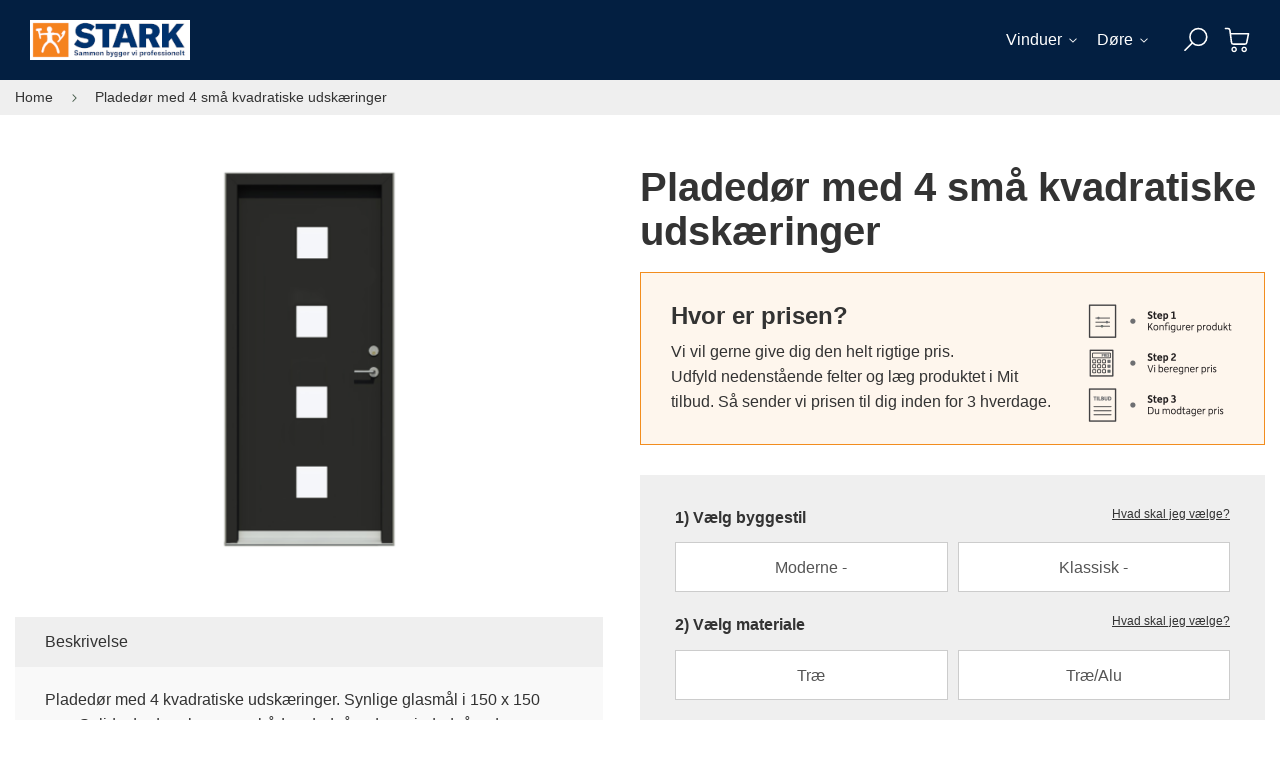

--- FILE ---
content_type: text/html; charset=UTF-8
request_url: https://rationel.stark.dk/pladedor-med-4-sma-kvadratiske-udskaeringer
body_size: 14884
content:
<!doctype html>
<html lang="da">
    <head prefix="og: http://ogp.me/ns# fb: http://ogp.me/ns/fb# product: http://ogp.me/ns/product#">
        <script>
    var LOCALE = 'da\u002DDK';
    var BASE_URL = 'https\u003A\u002F\u002Frationel.stark.dk\u002F';
    var require = {
        'baseUrl': 'https\u003A\u002F\u002Frationel.stark.dk\u002Fstatic\u002Fversion1751488727\u002Ffrontend\u002FHoeks\u002Fsubshop\u002Dstark\u002Fda_DK'
    };</script>        <meta charset="utf-8"/>
<meta name="title" content="Pladedør med 4 små kvadratiske udskæringer"/>
<meta name="description" content="Pladedør med 4 kvadratiske udskæringer i 183 x 183 mm"/>
<meta name="keywords" content="Pladedør med 4 små kvadratiske udskæringer"/>
<meta name="robots" content="NOINDEX,NOFOLLOW"/>
<meta name="viewport" content="width=device-width, initial-scale=1, maximum-scale=1.0, user-scalable=no"/>
<meta name="format-detection" content="telephone=no"/>
<title>Pladedør med 4 små kvadratiske udskæringer</title>
<link  rel="stylesheet" type="text/css"  media="all" href="https://rationel.stark.dk/static/version1751488727/frontend/Hoeks/subshop-stark/da_DK/mage/calendar.min.css" />
<link  rel="stylesheet" type="text/css"  media="all" href="https://rationel.stark.dk/static/version1751488727/frontend/Hoeks/subshop-stark/da_DK/css/styles-m.min.css" />
<link  rel="stylesheet" type="text/css"  media="all" href="https://rationel.stark.dk/static/version1751488727/frontend/Hoeks/subshop-stark/da_DK/Amasty_LibSwiperJs/vendor/swiper/swiper.min.css" />
<link  rel="stylesheet" type="text/css"  media="all" href="https://rationel.stark.dk/static/version1751488727/frontend/Hoeks/subshop-stark/da_DK/mage/gallery/gallery.min.css" />
<link  rel="stylesheet" type="text/css"  media="all" href="https://rationel.stark.dk/static/version1751488727/frontend/Hoeks/subshop-stark/da_DK/Hoeks_CustomOptions/css/custom-options.min.css" />
<link  rel="stylesheet" type="text/css"  media="screen and (min-width: 768px)" href="https://rationel.stark.dk/static/version1751488727/frontend/Hoeks/subshop-stark/da_DK/css/styles-l.min.css" />
<link  rel="stylesheet" type="text/css"  media="print" href="https://rationel.stark.dk/static/version1751488727/frontend/Hoeks/subshop-stark/da_DK/css/print.min.css" />
<script  type="text/javascript"  src="https://rationel.stark.dk/static/version1751488727/frontend/Hoeks/subshop-stark/da_DK/requirejs/require.min.js"></script>
<script  type="text/javascript"  src="https://rationel.stark.dk/static/version1751488727/frontend/Hoeks/subshop-stark/da_DK/requirejs-min-resolver.min.js"></script>
<script  type="text/javascript"  src="https://rationel.stark.dk/static/version1751488727/frontend/Hoeks/subshop-stark/da_DK/js/bundle/bundle0.min.js"></script>
<script  type="text/javascript"  src="https://rationel.stark.dk/static/version1751488727/frontend/Hoeks/subshop-stark/da_DK/js/bundle/bundle1.min.js"></script>
<script  type="text/javascript"  src="https://rationel.stark.dk/static/version1751488727/frontend/Hoeks/subshop-stark/da_DK/js/bundle/bundle2.min.js"></script>
<script  type="text/javascript"  src="https://rationel.stark.dk/static/version1751488727/frontend/Hoeks/subshop-stark/da_DK/js/bundle/bundle3.min.js"></script>
<script  type="text/javascript"  src="https://rationel.stark.dk/static/version1751488727/frontend/Hoeks/subshop-stark/da_DK/js/bundle/bundle4.min.js"></script>
<script  type="text/javascript"  src="https://rationel.stark.dk/static/version1751488727/frontend/Hoeks/subshop-stark/da_DK/js/bundle/bundle5.min.js"></script>
<script  type="text/javascript"  src="https://rationel.stark.dk/static/version1751488727/frontend/Hoeks/subshop-stark/da_DK/mage/requirejs/static.min.js"></script>
<script  type="text/javascript"  src="https://rationel.stark.dk/static/version1751488727/frontend/Hoeks/subshop-stark/da_DK/mage/requirejs/mixins.min.js"></script>
<script  type="text/javascript"  src="https://rationel.stark.dk/static/version1751488727/frontend/Hoeks/subshop-stark/da_DK/requirejs-config.min.js"></script>
<script  type="text/javascript"  src="https://rationel.stark.dk/static/version1751488727/frontend/Hoeks/subshop-stark/da_DK/js/custom.min.js"></script>
<link rel="preload" as="font" crossorigin="anonymous" href="https://rationel.stark.dk/static/version1751488727/frontend/Hoeks/subshop-stark/da_DK/fonts/opensans/light/opensans-300.woff2" />
<link rel="preload" as="font" crossorigin="anonymous" href="https://rationel.stark.dk/static/version1751488727/frontend/Hoeks/subshop-stark/da_DK/fonts/opensans/regular/opensans-400.woff2" />
<link rel="preload" as="font" crossorigin="anonymous" href="https://rationel.stark.dk/static/version1751488727/frontend/Hoeks/subshop-stark/da_DK/fonts/opensans/semibold/opensans-600.woff2" />
<link rel="preload" as="font" crossorigin="anonymous" href="https://rationel.stark.dk/static/version1751488727/frontend/Hoeks/subshop-stark/da_DK/fonts/opensans/bold/opensans-700.woff2" />
<link rel="preload" as="font" crossorigin="anonymous" href="https://rationel.stark.dk/static/version1751488727/frontend/Hoeks/subshop-stark/da_DK/fonts/Luma-Icons.woff2" />
<link  href="//fonts.googleapis.com/css?family=Poppins:400,300,500,600,700" />
<link  rel="icon" type="image/x-icon" href="https://rationel.stark.dk/media/favicon/websites/1/favicon-16x16.png" />
<link  rel="shortcut icon" type="image/x-icon" href="https://rationel.stark.dk/media/favicon/websites/1/favicon-16x16.png" />
<link  rel="canonical" href="https://rationel.stark.dk/pladedor-med-4-sma-kvadratiske-udskaeringer" />
<script type="text/javascript" src="//cdn-3.convertexperiments.com/js/1002347-1002247.js"></script>

<!-- Google Search Console --> <meta name="google-site-verification" content="j6dTQ_qUntBlXJOZIeupLGIzhCBihJ50MMNPlmibdXw" />


<!-- Temp styles -->
<style>
.cms-index-index .breadcrumbs-outer {
  display: none;
}
.checkout-onepage-success .cart-notification {
  display: none;
}
.checkout-onepage-success .checkout-success h3 {
  display: none;
}
.checkout-onepage-success .checkout-success .actions-toolbar {
  margin-top: 20px;
}
</style>        
<!-- Google Tag Manager by MagePal -->
<script type="text/javascript">
    window.dataLayer = window.dataLayer || [];

    window.dataLayer.push({"ecommerce":{"currencyCode":"DKK"},"pageType":"catalog_product_view","list":"detail"});

window.dataLayer.push({"event":"productPage","product":{"id":"1006","sku":"Pladed\u00f8r med 4 sm\u00e5 kvadratiske udsk\u00e6ringer","parent_sku":"Pladed\u00f8r med 4 sm\u00e5 kvadratiske udsk\u00e6ringer","product_type":"configurable","name":"Pladed\u00f8r med 4 sm\u00e5 kvadratiske udsk\u00e6ringer","price":0,"attribute_set_id":"15","path":"Pladed\u00f8r med 4 sm\u00e5 kvadratiske udsk\u00e6ringer","category":"Yderd\u00f8re","image_url":"https:\/\/rationel.stark.dk\/media\/catalog\/product\/3\/_\/3_2018_v2.png"}});
    (function(w,d,s,l,i){w[l]=w[l]||[];w[l].push({'gtm.start':
            new Date().getTime(),event:'gtm.js'});var f=d.getElementsByTagName(s)[0],
        j=d.createElement(s),dl=l!='dataLayer'?'&l='+l:'';j.async=true;j.src=
        'https://www.googletagmanager.com/gtm.js?id='+i+dl;f.parentNode.insertBefore(j,f);
    })(window,document,'script','dataLayer','GTM-PRWNZ6');
</script>


<script type="text/x-magento-init">
    {
        "*": {
            "magepalGtmDatalayer": {
                "dataLayer": "dataLayer"
            }
        }
    }
</script>
<!-- End Google Tag Manager by MagePal -->
    <script type="text/x-magento-init">
        {
            "*": {
                "Magento_PageCache/js/form-key-provider": {
                    "isPaginationCacheEnabled":
                        0                }
            }
        }
    </script>

<meta property="og:type" content="product" />
<meta property="og:title"
      content="Pladed&#xF8;r&#x20;med&#x20;4&#x20;sm&#xE5;&#x20;kvadratiske&#x20;udsk&#xE6;ringer" />
<meta property="og:image"
      content="https://rationel.stark.dk/media/catalog/product/cache/2dfaab5b2701ad27217a67b43841ef35/3/_/3_2018_v2.png" />
<meta property="og:description"
      content="" />
<meta property="og:url" content="https://rationel.stark.dk/pladedor-med-4-sma-kvadratiske-udskaeringer" />
    <meta property="product:price:amount" content="0"/>
    <meta property="product:price:currency"
      content="DKK"/>
    </head>
    <body data-container="body"
          data-mage-init='{"loaderAjax": {}, "loader": { "icon": "https://rationel.stark.dk/static/version1751488727/frontend/Hoeks/subshop-stark/da_DK/images/loader-2.gif"}}'
        id="html-body" itemtype="http://schema.org/Product" itemscope="itemscope" class="subshop page-product-configurable catalog-product-view product-pladedor-med-4-sma-kvadratiske-udskaeringer page-layout-1column">
        
<!-- Google Tag Manager by MagePal -->
<noscript><iframe src="//www.googletagmanager.com/ns.html?id=GTM-PRWNZ6"
height="0" width="0" style="display:none;visibility:hidden"></iframe></noscript>
<!-- End Google Tag Manager by MagePal -->

<script type="text/x-magento-init">
    {
        "*": {
            "Magento_PageBuilder/js/widget-initializer": {
                "config": {"[data-content-type=\"slider\"][data-appearance=\"default\"]":{"Magento_PageBuilder\/js\/content-type\/slider\/appearance\/default\/widget":false},"[data-content-type=\"map\"]":{"Magento_PageBuilder\/js\/content-type\/map\/appearance\/default\/widget":false},"[data-content-type=\"row\"]":{"Magento_PageBuilder\/js\/content-type\/row\/appearance\/default\/widget":false},"[data-content-type=\"tabs\"]":{"Magento_PageBuilder\/js\/content-type\/tabs\/appearance\/default\/widget":false},"[data-content-type=\"slide\"]":{"Magento_PageBuilder\/js\/content-type\/slide\/appearance\/default\/widget":{"buttonSelector":".pagebuilder-slide-button","showOverlay":"hover","dataRole":"slide"}},"[data-content-type=\"banner\"]":{"Magento_PageBuilder\/js\/content-type\/banner\/appearance\/default\/widget":{"buttonSelector":".pagebuilder-banner-button","showOverlay":"hover","dataRole":"banner"}},"[data-content-type=\"buttons\"]":{"Magento_PageBuilder\/js\/content-type\/buttons\/appearance\/inline\/widget":false},"[data-content-type=\"products\"][data-appearance=\"carousel\"]":{"Magento_PageBuilder\/js\/content-type\/products\/appearance\/carousel\/widget":false}},
                "breakpoints": {"desktop":{"label":"Desktop","stage":true,"default":true,"class":"desktop-switcher","icon":"Magento_PageBuilder::css\/images\/switcher\/switcher-desktop.svg","conditions":{"min-width":"1024px"},"options":{"products":{"default":{"slidesToShow":"5"}}}},"tablet":{"conditions":{"max-width":"1024px","min-width":"768px"},"options":{"products":{"default":{"slidesToShow":"4"},"continuous":{"slidesToShow":"3"}}}},"mobile":{"label":"Mobile","stage":true,"class":"mobile-switcher","icon":"Magento_PageBuilder::css\/images\/switcher\/switcher-mobile.svg","media":"only screen and (max-width: 768px)","conditions":{"max-width":"768px","min-width":"640px"},"options":{"products":{"default":{"slidesToShow":"3"}}}},"mobile-small":{"conditions":{"max-width":"640px"},"options":{"products":{"default":{"slidesToShow":"2"},"continuous":{"slidesToShow":"1"}}}}}            }
        }
    }
</script>

<div class="cookie-status-message" id="cookie-status">
    The store will not work correctly when cookies are disabled.</div>
<script type="text&#x2F;javascript">document.querySelector("#cookie-status").style.display = "none";</script>
<script type="text/x-magento-init">
    {
        "*": {
            "cookieStatus": {}
        }
    }
</script>

<script type="text/x-magento-init">
    {
        "*": {
            "mage/cookies": {
                "expires": null,
                "path": "\u002F",
                "domain": ".rationel.stark.dk",
                "secure": true,
                "lifetime": "86400"
            }
        }
    }
</script>
    <noscript>
        <div class="message global noscript">
            <div class="content">
                <p>
                    <strong>Det lader til at JavaScript er deaktiveret i din browser.</strong>
                    <span>
                        For den bedste oplevelse på vores hjemmeside, skal du sørge for at aktivere Javascript i din browser.                    </span>
                </p>
            </div>
        </div>
    </noscript>

<script>
    window.cookiesConfig = window.cookiesConfig || {};
    window.cookiesConfig.secure = true;
</script><script>    require.config({
        map: {
            '*': {
                wysiwygAdapter: 'mage/adminhtml/wysiwyg/tiny_mce/tinymceAdapter'
            }
        }
    });</script><script>    require.config({
        paths: {
            googleMaps: 'https\u003A\u002F\u002Fmaps.googleapis.com\u002Fmaps\u002Fapi\u002Fjs\u003Fv\u003D3\u0026key\u003D'
        },
        config: {
            'Magento_PageBuilder/js/utils/map': {
                style: '',
            },
            'Magento_PageBuilder/js/content-type/map/preview': {
                apiKey: '',
                apiKeyErrorMessage: 'You\u0020must\u0020provide\u0020a\u0020valid\u0020\u003Ca\u0020href\u003D\u0027https\u003A\u002F\u002Frationel.stark.dk\u002Fadminhtml\u002Fsystem_config\u002Fedit\u002Fsection\u002Fcms\u002F\u0023cms_pagebuilder\u0027\u0020target\u003D\u0027_blank\u0027\u003EGoogle\u0020Maps\u0020API\u0020key\u003C\u002Fa\u003E\u0020to\u0020use\u0020a\u0020map.'
            },
            'Magento_PageBuilder/js/form/element/map': {
                apiKey: '',
                apiKeyErrorMessage: 'You\u0020must\u0020provide\u0020a\u0020valid\u0020\u003Ca\u0020href\u003D\u0027https\u003A\u002F\u002Frationel.stark.dk\u002Fadminhtml\u002Fsystem_config\u002Fedit\u002Fsection\u002Fcms\u002F\u0023cms_pagebuilder\u0027\u0020target\u003D\u0027_blank\u0027\u003EGoogle\u0020Maps\u0020API\u0020key\u003C\u002Fa\u003E\u0020to\u0020use\u0020a\u0020map.'
            },
        }
    });</script><script>
    require.config({
        shim: {
            'Magento_PageBuilder/js/utils/map': {
                deps: ['googleMaps']
            }
        }
    });</script><div class="page-wrapper"><div class="sticky-header-space">&nbsp;</div><header class="page-header"><div class="magestore-bannerslider">
    </div>
<div class="magestore-bannerslider">
    </div>
<div class="magestore-bannerslider">
    </div>
<div class="panel wrapper"><div class="panel header"><a class="action skip contentarea"
   href="#contentarea">
    <span>
        Skip to Content    </span>
</a>
</div></div><div class="header content">
    <a class="logo" href="https://rationel.stark.dk/" title="">
        <img src="https://rationel.stark.dk/static/version1751488727/frontend/Hoeks/subshop-stark/da_DK/images/logo.png" title="Rationel" alt="Rationel" />
    </a>
<div class="top-right-container"><div id="navigation-container"><div class="top-navigation-container">    <div class="sections nav-sections">
                <div class="section-items nav-sections-items" data-mage-init='{"tabs":{"openedState":"active"}}'>
                                                            <div class="section-item-title nav-sections-item-title" data-role="collapsible">
                    <a class="nav-sections-item-switch" data-toggle="switch" href="#store.links">Account</a>
                </div>
                <div class="section-item-content nav-sections-item-content" id="store.links" data-role="content"><!-- Account links --></div>
                                    </div>
    </div>

<div class="secondary-mobile-menu">
	</div>

<nav class="navigation" data-action="navigation">
    <ul data-mage-init='{"menu":{"responsive":true, "expanded":true, "position":{"my":"left top","at":"left bottom"}}}'>
        <li  class="level0 nav-1 first level-top parent"><a href="https://rationel.stark.dk/vinduer"  class="level-top" ><span>Vinduer</span></a><ul class="menu-image list submenu">
	<div class="menu-wrapper">
            <li class="level1 ui-menu-item">
            <a href="https://rationel.stark.dk/vinduer/fastkarmsvindue">
                <img src="https://rationel.stark.dk/media/catalog/category/Fatkarm160x260.png" alt="Fastkarmsvinduer" />
                <span>Fastkarmsvinduer</span>
            </a>
        </li>
            <li class="level1 ui-menu-item">
            <a href="https://rationel.stark.dk/vinduer/topstyret-vindue">
                <img src="https://rationel.stark.dk/media/catalog/category/Topstyret_160x260.png" alt="Topstyrede vinduer" />
                <span>Topstyrede vinduer</span>
            </a>
        </li>
            <li class="level1 ui-menu-item">
            <a href="https://rationel.stark.dk/vinduer/sidehaengt-vindue">
                <img src="https://rationel.stark.dk/media/catalog/category/sidehaengt200x260.png" alt="Sidehængte vinduer" />
                <span>Sidehængte vinduer</span>
            </a>
        </li>
            <li class="level1 ui-menu-item">
            <a href="https://rationel.stark.dk/vinduer/sidestyret-vindue">
                <img src="https://rationel.stark.dk/media/catalog/category/sidestyret160x260.png" alt="Sidestyrede vinduer" />
                <span>Sidestyrede vinduer</span>
            </a>
        </li>
            <li class="level1 ui-menu-item">
            <a href="https://rationel.stark.dk/vinduer/topvende-vinduer">
                <img src="https://rationel.stark.dk/media/catalog/category/topvende160x260.png" alt="Topvende vinduer" />
                <span>Topvende vinduer</span>
            </a>
        </li>
            <li class="level1 ui-menu-item">
            <a href="https://rationel.stark.dk/vinduer/dannebrogsvinduer">
                <img src="https://rationel.stark.dk/media/catalog/category/Dannebrog_160x260.png" alt="Dannebrogs&shy;vinduer" />
                <span>Dannebrogs&shy;vinduer</span>
            </a>
        </li>
            <li class="level1 ui-menu-item">
            <a href="https://rationel.stark.dk/vinduer/dreje-kip-vinduer">
                <img src="https://rationel.stark.dk/media/catalog/category/bundside160x260.png" alt="Dreje-kip vinduer" />
                <span>Dreje-kip vinduer</span>
            </a>
        </li>
    	</div>
</ul>
</li><li  class="level0 nav-2 last level-top parent"><a href="https://rationel.stark.dk/doere"  class="level-top" ><span>Døre</span></a><ul class="menu-image list submenu">
	<div class="menu-wrapper">
            <li class="level1 ui-menu-item">
            <a href="https://rationel.stark.dk/doere/yderdore">
                <img src="https://rationel.stark.dk/media/catalog/category/nr_3_menu.png" alt="Yderdøre" />
                <span>Yderdøre</span>
            </a>
        </li>
            <li class="level1 ui-menu-item">
            <a href="https://rationel.stark.dk/doere/terrassedoere">
                <img src="https://rationel.stark.dk/media/catalog/category/terrassedoer_1_1.png" alt="Terrassedøre" />
                <span>Terrassedøre</span>
            </a>
        </li>
            <li class="level1 ui-menu-item">
            <a href="https://rationel.stark.dk/doere/altandoer">
                <img src="https://rationel.stark.dk/media/catalog/category/altandoer.png" alt="Altandøre" />
                <span>Altandøre</span>
            </a>
        </li>
            <li class="level1 ui-menu-item">
            <a href="https://rationel.stark.dk/doere/haeveskydedoer">
                <img src="https://rationel.stark.dk/media/catalog/category/skydedoer.png" alt="Hæveskydedøre" />
                <span>Hæveskydedøre</span>
            </a>
        </li>
    	</div>
</ul>
</li>            </ul>
</nav>
<div class="magestore-bannerslider">
    </div>
<div class="magestore-bannerslider">
    </div>
<div class="magestore-bannerslider">
    </div>
</div></div><div class="search-overlay">&nbsp;</div><div id="search-container"><div class="search-inner"><div class="block block-search">
    <div class="block block-title"><strong>Søg </strong></div>
    <div class="block block-content">
        <form class="form minisearch" id="search_mini_form"
              action="https://rationel.stark.dk/catalogsearch/result/" method="get">
                        <div class="field search">
                <label class="label" for="search" data-role="minisearch-label">
                    <span>Søg </span>
                </label>
                <div class="control">
                    <input id="search"
                           data-mage-init='{
                            "quickSearch": {
                                "formSelector": "#search_mini_form",
                                "url": "https://rationel.stark.dk/search/ajax/suggest/",
                                "destinationSelector": "#search_autocomplete",
                                "minSearchLength": "1"
                            }
                        }'
                           type="text"
                           name="q"
                           value=""
                           placeholder="S&#xF8;g&#x20;i&#x20;hele&#x20;butikken&#x20;her&#x20;..."
                           class="input-text"
                           maxlength="128"
                           role="combobox"
                           aria-haspopup="false"
                           aria-autocomplete="both"
                           autocomplete="off"
                           aria-expanded="false"/>
                    <div id="search_autocomplete" class="search-autocomplete"></div>
                    <div class="nested">
    <a class="action advanced" href="https://rationel.stark.dk/catalogsearch/advanced/" data-action="advanced-search">
        Advanced Search    </a>
</div>
                </div>
            </div>
            <div class="actions">
                <button type="submit"
                        title="Søg "
                        class="action search"
                        aria-label="Search"
                >
                    <span>Søg </span>
                </button>
            </div>
        </form>
    </div>
</div>
</div></div><div class="header-shortcut search">
  <a href="#" id="header-search-toggle">
    <div class="shortcut-image"></div>
  </a>
</div>
<span class="action m-menu-toggle"></span>


<script>
	(function  () {
		require(["jquery"],function($) {

			function mMenuToggle() {
				$('.m-menu-toggle').click(function() {
					$('body').toggleClass('m-menu-active');
				});

				$('.menu-overlay').click(function() {
					$('body').removeClass('m-menu-active');
				});
			}

			$(document).ready(function() {
				mMenuToggle();
			});
		});
	})();
</script>
<script>
	(function  () {
		require(["jquery"],function($) {

			function headerGreenHover() {
				$('.page-header #navigation-container .navigation > ul > li.parent').hover(function(){
					$(this).closest('.page-header').addClass('header-solid');
				}, function(){
					$(this).closest('.page-header').removeClass('header-solid');
				});
			}

			$(document).ready(function() {
				headerGreenHover();
			});
		});
	})();
</script>
<div class="cart-section"><div data-block="miniquote" class="miniquote-wrapper">
	<a class="action showquote" href="https://rationel.stark.dk/quote/cart/" data-bind="scope: 'miniquote_content'">
	    <span class="sprite offer-icon"></span>
	    <span class="text">Mit<br /> Tilbud</span>
	    <span class="counter qty empty" data-bind="css: { empty: !!quote().summary_count == false }, blockLoader: isLoading">
	        <span class="counter-number"><!-- ko text: quote().summary_count --><!-- /ko --></span>
	    </span>
	</a>

    <div class="block block-miniquote empty"
         data-role="dropdownDialog"
         data-mage-init='{"dropdownDialog":{
            "appendTo":"[data-block=miniquote]",
            "triggerTarget":".showquote",
            "timeout": "2000",
            "closeOnMouseLeave": false,
            "closeOnEscape": true,
            "triggerClass":"active",
            "parentClass":"active",
            "buttons":[]}}'>
        <div id="miniquote-content-wrapper" data-bind="scope: 'miniquote_content'">
            <!-- ko template: getTemplate() --><!-- /ko -->
        </div>
    </div>

    <script>
        window.checkout = {"shoppingCartUrl":null,"checkoutUrl":"https:\/\/rationel.stark.dk\/quote\/checkout\/","updateItemQtyUrl":null,"removeItemUrl":null,"imageTemplate":null,"baseUrl":"https:\/\/rationel.stark.dk\/"};
    </script>

	<script type="text/x-magento-init">
    {
        "[data-block='miniquote']": {
            "Magento_Ui/js/core/app": {"components":{"minicart_content":{"children":{"subtotal.container":{"children":{"subtotal":{"children":{"subtotal.totals":{"config":{"display_cart_subtotal_incl_tax":1,"display_cart_subtotal_excl_tax":0}}}}}}}},"miniquote_content":{"component":"Hoeks_QuoteOffer\/js\/view\/miniquote","config":{"template":"Hoeks_QuoteOffer\/miniquote\/content"}}},"types":[]}        },
        "*": {
            "Magento_Ui/js/block-loader": "https://rationel.stark.dk/static/version1751488727/frontend/Hoeks/subshop-stark/da_DK/images/loader-1.gif"
        }
    }
    </script>
</div>
</div></div></div></header><div class="breadcrumbs-outer"><div class="breadcrumbs"></div>
<script type="text/x-magento-init">
    {
        ".breadcrumbs": {
            "breadcrumbs": {"categoryUrlSuffix":"","useCategoryPathInUrl":0,"product":"Pladed\u00f8r med 4 sm\u00e5 kvadratiske udsk\u00e6ringer"}        }
    }
</script>
</div><main id="maincontent" class="page-main"><a id="contentarea" tabindex="-1"></a>
<div class="page messages"><div data-placeholder="messages"></div>
<div data-bind="scope: 'messages'">
    <!-- ko if: cookieMessages && cookieMessages.length > 0 -->
    <div aria-atomic="true" role="alert" data-bind="foreach: { data: cookieMessages, as: 'message' }" class="messages">
        <div data-bind="attr: {
            class: 'message-' + message.type + ' ' + message.type + ' message',
            'data-ui-id': 'message-' + message.type
        }">
            <div data-bind="html: $parent.prepareMessageForHtml(message.text)"></div>
        </div>
    </div>
    <!-- /ko -->

    <!-- ko if: messages().messages && messages().messages.length > 0 -->
    <div aria-atomic="true" role="alert" class="messages" data-bind="foreach: {
        data: messages().messages, as: 'message'
    }">
        <div data-bind="attr: {
            class: 'message-' + message.type + ' ' + message.type + ' message',
            'data-ui-id': 'message-' + message.type
        }">
            <div data-bind="html: $parent.prepareMessageForHtml(message.text)"></div>
        </div>
    </div>
    <!-- /ko -->
</div>
<script type="text/x-magento-init">
    {
        "*": {
            "Magento_Ui/js/core/app": {
                "components": {
                        "messages": {
                            "component": "Magento_Theme/js/view/messages"
                        }
                    }
                }
            }
    }
</script>
</div><div class="columns"><div class="column main"><div class="magestore-bannerslider">
    </div>
<div class="magestore-bannerslider">
    </div>
<div class="product-info-main"><div class="page-title-wrapper&#x20;product">
    <h1 class="page-title"
                >
        <span class="base" data-ui-id="page-title-wrapper" itemprop="name">Pladedør med 4 små kvadratiske udskæringer</span>    </h1>
    </div>
<div class="step-guide-container"><div data-content-type="html" data-appearance="default" data-element="main" data-decoded="true"><h4>Hvor er prisen?</h4>
<p>Vi vil gerne give dig den helt rigtige pris.</p>
<p>Udfyld nedenstående felter og læg produktet i Mit tilbud. Så sender vi prisen til dig inden for 3 hverdage.</p></div><p><img src="https://rationel.stark.dk/static/version1751488727/frontend/Hoeks/subshop-stark/da_DK/images/steps.png" width="146" height="118"></p></div><div class="buy-it-container">
<div class="product-add-form">
    <form data-product-sku="Pladedør med 4 små kvadratiske udskæringer"
          action="https://rationel.stark.dk/quote/cart/add/" method="post"
          id="product_addtocart_form" enctype="multipart/form-data">
        <input type="hidden" name="product" value="1006" />
        <input type="hidden" name="selected_configurable_option" value="" />
        <input type="hidden" name="related_product" id="related-products-field" value="" />
        <input type="hidden" name="item"  value="1006" />
        <input name="form_key" type="hidden" value="gewrjn8JSCxx8BK7" />        <span id="hksAttributeControls">
        <input type="hidden" name="hks_attributeoption[variants]" value="" />
    </span>
                            
                    <div class="product-options-wrapper" id="product-options-wrapper" data-hasrequired="&#x2A;&#x20;p&#xE5;kr&#xE6;vede&#x20;felter">
    <div class="fieldset" tabindex="0">
        <div class="swatch-opt" data-role="swatch-options"></div>

<script type="text/x-magento-init">
    {
        "[data-role=swatch-options]": {
            "Magento_Swatches/js/swatch-renderer": {
                "jsonConfig": {"attributes":{"168":{"id":"168","code":"building_style","label":"1) V\u00e6lg byggestil","options":[{"id":"59","label":"Moderne - AURA\/AURAPLUS","products":["1644","1645"]},{"id":"60","label":"Klassisk - FORMA\/FORMAPLUS","products":["1646","1647"]}],"position":"0","description_text":null,"description_block":"what-should-i-choose-building-style","description_label":"Hvad skal jeg v\u00e6lge?"},"137":{"id":"137","code":"material","label":"2) V\u00e6lg materiale","options":[{"id":"6","label":"Tr\u00e6","products":["1644","1646"]},{"id":"7","label":"Tr\u00e6\/Alu","products":["1645","1647"]}],"position":"1","description_text":null,"description_block":"what-should-i-choose-material","description_label":"Hvad skal jeg v\u00e6lge?"}},"template":"<%- data.price %>\u00a0DKK","currencyFormat":"%s\u00a0DKK","optionPrices":{"1644":{"baseOldPrice":{"amount":0},"oldPrice":{"amount":0},"basePrice":{"amount":0},"finalPrice":{"amount":0},"tierPrices":[],"msrpPrice":{"amount":0}},"1645":{"baseOldPrice":{"amount":0},"oldPrice":{"amount":0},"basePrice":{"amount":0},"finalPrice":{"amount":0},"tierPrices":[],"msrpPrice":{"amount":0}},"1646":{"baseOldPrice":{"amount":0},"oldPrice":{"amount":0},"basePrice":{"amount":0},"finalPrice":{"amount":0},"tierPrices":[],"msrpPrice":{"amount":0}},"1647":{"baseOldPrice":{"amount":0},"oldPrice":{"amount":0},"basePrice":{"amount":0},"finalPrice":{"amount":0},"tierPrices":[],"msrpPrice":{"amount":0}}},"priceFormat":{"pattern":"%s\u00a0DKK","precision":2,"requiredPrecision":2,"decimalSymbol":",","groupSymbol":".","groupLength":3,"integerRequired":false},"prices":{"baseOldPrice":{"amount":0},"oldPrice":{"amount":0},"basePrice":{"amount":0},"finalPrice":{"amount":0}},"productId":"1006","chooseText":"Choose an Option...","images":[],"index":{"1644":{"168":"59","137":"6"},"1645":{"168":"59","137":"7"},"1646":{"168":"60","137":"6"},"1647":{"168":"60","137":"7"}},"salable":{"168":{"59":["1644","1645"],"60":["1646","1647"]},"137":{"6":["1644","1646"],"7":["1645","1647"]}},"canDisplayShowOutOfStockStatus":true,"channel":"website","salesChannelCode":"dk","sku":{"1644":"Pladed\u00f8r med 4 sm\u00e5 kvadratiske udsk\u00e6ringer-Modern-Timber","1645":"Pladed\u00f8r med 4 sm\u00e5 kvadratiske udsk\u00e6ringer-Modern-Aluclad","1646":"Pladed\u00f8r med 4 sm\u00e5 kvadratiske udsk\u00e6ringer-Traditional-Timber","1647":"Pladed\u00f8r med 4 sm\u00e5 kvadratiske udsk\u00e6ringer-Traditional-Aluclad"}},
                "jsonSwatchConfig": {"168":{"59":{"type":"0","value":"Moderne - AURA\/AURAPLUS","label":"Moderne - AURA\/AURAPLUS"},"60":{"type":"0","value":"Klassisk - FORMA\/FORMAPLUS","label":"Klassisk - FORMA\/FORMAPLUS"},"additional_data":"{\"swatch_input_type\":\"text\",\"update_product_preview_image\":\"1\",\"use_product_image_for_swatch\":0}"},"137":{"6":{"type":"0","value":"Tr\u00e6","label":"Tr\u00e6"},"7":{"type":"0","value":"Tr\u00e6\/Alu","label":"Tr\u00e6\/Alu"},"additional_data":"{\"swatch_input_type\":\"text\",\"update_product_preview_image\":\"1\",\"use_product_image_for_swatch\":0}"}},
                "mediaCallback": "https\u003A\u002F\u002Frationel.stark.dk\u002Fswatches\u002Fajax\u002Fmedia\u002F",
                "gallerySwitchStrategy": "prepend",
                "jsonSwatchImageSizeConfig": {"swatchImage":{"width":200,"height":200},"swatchThumb":{"height":200,"width":200}},
                "showTooltip": 1            }
        },
        "*" : {
            "Magento_Swatches/js/catalog-add-to-cart": {}
        }
    }
</script>

<script>
require([
    'jquery',
], function($){

//<![CDATA[
    $.extend(true, $, {
        calendarConfig: {
            dayNames: ["s\u00f8ndag","mandag","tirsdag","onsdag","torsdag","fredag","l\u00f8rdag"],
            dayNamesMin: ["s\u00f8n.","man.","tir.","ons.","tor.","fre.","l\u00f8r."],
            monthNames: ["januar","februar","marts","april","maj","juni","juli","august","september","oktober","november","december"],
            monthNamesShort: ["jan.","feb.","mar.","apr.","maj","jun.","jul.","aug.","sep.","okt.","nov.","dec."],
            infoTitle: 'Om\u0020kalenderen',
            firstDay: 0,
            closeText: 'Luk\u0020vinduet',
            currentText: 'G\u00E5\u0020til\u0020i\u0020dag',
            prevText: 'Tidligere',
            nextText: 'N\u00E6ste',
            weekHeader: 'WK',
            timeText: 'Tid',
            hourText: 'Time',
            minuteText: 'Minut',
            dateFormat: "D, d M yy", // $.datepicker.RFC_2822
            showOn: 'button',
            showAnim: '',
            changeMonth: true,
            changeYear: true,
            buttonImageOnly: null,
            buttonImage: null,
            showButtonPanel: true,
            showWeek: true,
            timeFormat: '',
            showTime: false,
            showHour: false,
            showMinute: false
        }
    });

    enUS = {"m":{"wide":["January","February","March","April","May","June","July","August","September","October","November","December"],"abbr":["Jan","Feb","Mar","Apr","May","Jun","Jul","Aug","Sep","Oct","Nov","Dec"]}}; // en_US locale reference
//]]>

});</script>
<script type="text/x-magento-init">
    {
        "#product_addtocart_form": {
            "priceOptions": {
                "optionConfig": {"6121":{"prices":{"oldPrice":{"amount":0,"adjustments":[]},"basePrice":{"amount":0},"finalPrice":{"amount":0}},"type":null,"name":"3) V\u00e6lg farver"},"6122":{"prices":{"oldPrice":{"amount":0,"adjustments":[]},"basePrice":{"amount":0},"finalPrice":{"amount":0}},"type":null,"name":"Indvendig farve"},"6123":{"prices":{"oldPrice":{"amount":0,"adjustments":[]},"basePrice":{"amount":0},"finalPrice":{"amount":0}},"type":null,"name":"Udvendig farve"},"6124":{"prices":{"oldPrice":{"amount":0,"adjustments":[]},"basePrice":{"amount":0},"finalPrice":{"amount":0}},"type":null,"name":"4) Angiv detaljer"},"6125":{"prices":{"oldPrice":{"amount":0,"adjustments":[]},"basePrice":{"amount":0},"finalPrice":{"amount":0}},"type":null,"name":"Bredde"},"6126":{"prices":{"oldPrice":{"amount":0,"adjustments":[]},"basePrice":{"amount":0},"finalPrice":{"amount":0}},"type":null,"name":"H\u00f8jde"},"6556":{"prices":{"oldPrice":{"amount":0,"adjustments":[]},"basePrice":{"amount":0},"finalPrice":{"amount":0}},"type":null,"name":"Angiv m\u00e5l p\u00e5 dine elementer med udvendig karmm\u00e5l. V\u00e6r opm\u00e6rksom p\u00e5, at du ikke kan kombinere maks. h\u00f8jde med maks. bredde. Kontakt venligst Rationels Teknisk support for at f\u00e5 en n\u00f8jagtig beregning af maks. st\u00f8rrelse p\u00e5 et specifikt element."},"6127":{"prices":{"oldPrice":{"amount":0,"adjustments":[]},"basePrice":{"amount":0},"finalPrice":{"amount":0}},"type":null,"name":"\u00c5bningsretning"},"6129":{"prices":{"oldPrice":{"amount":0,"adjustments":[]},"basePrice":{"amount":0},"finalPrice":{"amount":0}},"type":null,"name":"BEM\u00c6RK: Alle yderd\u00f8re fra Rationel er forberedt til greb og oval cylinder. \u00d8nsker du at f\u00e5 leveret greb og cylinder fra Rationel, skal du tilv\u00e6lge det, n\u00e5r du bestiller d\u00f8ren hos din valgte forhandler."},"6835":{"prices":{"oldPrice":{"amount":0,"adjustments":[]},"basePrice":{"amount":0},"finalPrice":{"amount":0}},"type":null,"name":"Kommentar"},"6836":{"prices":{"oldPrice":{"amount":0,"adjustments":[]},"basePrice":{"amount":0},"finalPrice":{"amount":0}},"type":"fixed","name":"Kommentar"}},
                "controlContainer": ".field",
                "priceHolderSelector": "[data-product-id='1006'][data-role=priceBox]"
            }
        }
    }
</script>
            

<div class="field headline 3_valg_farver">
        <!-- Admin note: To show a "What should I choose here, create a CMS block named "what-should-i-choose-3_valg_farver" -->
    
    <label class="label" for="qty">
        <span>3) Vælg farver</span>
    </label>
</div>            


<div class="field indvendig_farve  required">
        <!-- Admin note: To show a "What should I choose here, create a CMS block named "what-should-i-choose-indvendig_farve" -->
    
    <label class="label" for="select_6122">
        <span>Indvendig farve</span>
    </label>
    <div class="control">
        <select name="options[6122]" id="select_6122" class=" required product-custom-option admin__control-select" title=""  data-selector="options[6122]"><option value="" >-- Please Select --</option><option value="16"  price="0" >Hvid RAL 9010 </option><option value="17"  price="0" >Creme white RAL 9001 </option><option value="42"  price="0" >Lysgrå RAL 7035 </option><option value="19"  price="0" >Sølvgrå RAL 7001 </option><option value="24"  price="0" >Skifergrå RAL 701RAL 7015 </option><option value="18"  price="0" >Antrazitgrå RAL 7016 </option><option value="25"  price="0" >Sort RAL 9005 </option><option value="43"  price="0" >Chokoladebrun RAL 8017 </option><option value="44"  price="0" >Olivengrøn RAL 6003 </option></select>                                </div>
</div>
            


<div class="field udvendig_farve  required">
        <!-- Admin note: To show a "What should I choose here, create a CMS block named "what-should-i-choose-udvendig_farve" -->
    
    <label class="label" for="select_6123">
        <span>Udvendig farve</span>
    </label>
    <div class="control">
        <select name="options[6123]" id="select_6123" class=" required product-custom-option admin__control-select" title=""  data-selector="options[6123]"><option value="" >-- Please Select --</option><option value="20"  price="0" >Hvid RAL 9010 </option><option value="21"  price="0" >Cremehvid RAL 9001 </option><option value="22"  price="0" >Lysgrå RAL 7035 </option><option value="46"  price="0" >Sølvgrå RAL 7001 </option><option value="23"  price="0" >Skifergrå RAL 7015 </option><option value="45"  price="0" >Antrazitgrå RAL 7016 </option><option value="61"  price="0" >Sort RAL 9005 </option><option value="47"  price="0" >Chokoladebrun RAL 8017 </option><option value="48"  price="0" >Olivengrøn RAL 6003 </option></select>                                </div>
</div>
            

<div class="field headline 4_angiv_detaljer">
        <!-- Admin note: To show a "What should I choose here, create a CMS block named "what-should-i-choose-4_angiv_detaljer" -->
    
    <label class="label" for="qty">
        <span>4) Angiv detaljer</span>
    </label>
</div>            

<div class="field bredde  required">
        <!-- Admin note: To show a "What should I choose here, create a CMS block named "what-should-i-choose-bredde" -->
    
    <label class="label" for="options_6125_text">
        <span>Bredde</span>
            </label>

    <div class="control">

        <!-- 1198 -->

                
        <input type="text"
               id="options_6125_text"
               class="input-text product-custom-option"
                            data-validate="{&quot;required&quot;:true,&quot;custom-length-thing&quot;:[&quot;658&quot;,&quot;1198&quot;]}"
                           name="options[6125]"
               value=""/>

                    <p class="note">Angiv bredde: 658 - 1198 mm            </p>
            </div>
</div>
            

<div class="field hojde  required">
        <!-- Admin note: To show a "What should I choose here, create a CMS block named "what-should-i-choose-hojde" -->
    
    <label class="label" for="options_6126_text">
        <span>Højde</span>
            </label>

    <div class="control">

        <!-- 2448 -->

                
        <input type="text"
               id="options_6126_text"
               class="input-text product-custom-option"
                            data-validate="{&quot;required&quot;:true,&quot;custom-length-thing&quot;:[&quot;1708&quot;,&quot;2448&quot;]}"
                           name="options[6126]"
               value=""/>

                    <p class="note">Angiv højde: 1708 - 2448 mm            </p>
            </div>
</div>
            <div class="field relative">
    <p class="simple-text">Angiv mål på dine elementer med udvendig karmmål. Vær opmærksom på, at du ikke kan kombinere maks. højde med maks. bredde. Kontakt venligst Rationels Teknisk support for at få en nøjagtig beregning af maks. størrelse på et specifikt element.</p>
</div>            


<div class="field abningsretning ">
        <!-- Admin note: To show a "What should I choose here, create a CMS block named "what-should-i-choose-abningsretning" -->
    
    <label class="label" for="select_6127">
        <span>Åbningsretning</span>
    </label>
    <div class="control">
        <select name="options[6127]" id="select_6127" class=" product-custom-option admin__control-select" title=""  data-selector="options[6127]"><option value="" >-- Please Select --</option><option value="237"  price="0" >Højrehængt - Udadgående </option><option value="238"  price="0" >Venstrehængt - Udadgående </option><option value="239"  price="0" >Højrehængt - Indadgående </option><option value="240"  price="0" >Venstrehængt - Indadgående </option><option value="257"  price="0" >Højre dør gående </option><option value="258"  price="0" >Venstre dør gående </option><option value="329"  price="0" >Højrehængt - Udadgående </option><option value="330"  price="0" >Venstrehængt - Udadgående </option><option value="331"  price="0" >Højrehængt - Indadgående </option><option value="332"  price="0" >Venstrehængt - Indadgående </option><option value="333"  price="0" >Højrehængt - Udadgående </option><option value="334"  price="0" >Venstrehængt - Udadgående </option><option value="335"  price="0" >Højrehængt - Indadgående </option><option value="336"  price="0" >Venstrehængt - Indadgående </option><option value="337"  price="0" >Højrehængt - Indadgående </option><option value="338"  price="0" >Venstrehængt - Indadgående </option></select>            </div>
</div>
            <div class="field relative">
    <p class="simple-text">BEMÆRK: Alle yderdøre fra Rationel er forberedt til greb og oval cylinder. Ønsker du at få leveret greb og cylinder fra Rationel, skal du tilvælge det, når du bestiller døren hos din valgte forhandler.</p>
</div>            

<div class="field headline kommentar">
        <!-- Admin note: To show a "What should I choose here, create a CMS block named "what-should-i-choose-kommentar" -->
    
    <label class="label" for="qty">
        <span>Kommentar</span>
    </label>
</div>            

<div class="field kommentar  textarea">
         <!-- Admin note: To show a "What should I choose here, create a CMS block named "what-should-i-choose-kommentar" -->
    
    <label class="label" for="options_6836_text">
        <span>Kommentar</span>
            </label>

    <div class="control">
                                <textarea id="options_6836_text"
                      class="product-custom-option"
                                            data-validate="{&quot;maxlength&quot;:&quot;600&quot;,&quot;validate-no-utf8mb4-characters&quot;:true}"
                                          name="options[6836]"
                      data-selector="options[6836]"
                      rows="5"
                      cols="25"></textarea>
                            <p class="note note_6836">
                Maksimal 600 tegn                <span class="character-counter no-display"></span>
            </p>
            </div>
            <script type="text/x-magento-init">
        {
            "[data-selector='options[6836]']": {
                "Magento_Catalog/js/product/remaining-characters": {
                    "maxLength":  "600",
                    "noteSelector": ".note_6836",
                    "counterSelector": ".note_6836 .character-counter"
                }
            }
        }
    </script>
    </div>
    <script type="text/x-magento-init">
    {
        "*": {
            "hksCustomOptionLinks": {"optionsLinks":[]}        }
    }
</script><script type="text/x-magento-init">
    {
        "*": {
            "hksCustomOption": {"updateUrl":"https:\/\/rationel.stark.dk\/hks_customoptions\/configurable\/option\/","loader":"https:\/\/rationel.stark.dk\/static\/version1751488727\/frontend\/Hoeks\/subshop-stark\/da_DK\/images\/loader-1.gif"},
            "hksCustomOptionValidation": {}
        }
    }
</script><script type="text/x-magento-init">
    {
        "*": {
            "hksAttributePopup": {"attributes":[]}        }
    }
</script>    </div>
</div>
<div class="product-options-bottom">
    <div class="box-tocart">
    <div class="fieldset">
                <div class="field qty">
            <label class="label" for="qty"><span>Antal</span></label>
            <div class="control">
                <input type="number"
                       name="qty"
                       id="qty"
                       min="0"
                       value="1"
                       title="Antal"
                       class="input-text qty"
                       data-validate="{&quot;required-number&quot;:true,&quot;validate-item-quantity&quot;:{&quot;maxAllowed&quot;:10000}}"
                       />
            </div>
        </div>
                <div class="actions">
            <button type="submit"
                    title="Tilf&#xF8;j&#x20;til&#x20;kurv"
                    class="action primary tocart"
                    id="product-addtocart-button" disabled>
                <span>Tilføj til kurv</span>
            </button>
            
<div id="instant-purchase" data-bind="scope:'instant-purchase'">
    <!-- ko template: getTemplate() --><!-- /ko -->
</div>
<script type="text/x-magento-init">
    {
        "#instant-purchase": {
            "Magento_Ui/js/core/app": {"components":{"instant-purchase":{"component":"Magento_InstantPurchase\/js\/view\/instant-purchase","config":{"template":"Magento_InstantPurchase\/instant-purchase","buttonText":"Instant Purchase","purchaseUrl":"https:\/\/rationel.stark.dk\/instantpurchase\/button\/placeOrder\/"}}}}        }
    }
</script>
        </div>
    </div>
</div>
<script type="text/x-magento-init">
    {
        "#product_addtocart_form": {
            "Magento_Catalog/js/validate-product": {}
        }
    }
</script>
<script type="text/x-magento-init">
    {
        "*": {
            "Hoeks_AttributeDescription/js/option-description": {"description_label":"Hvad skal jeg v\u00e6lge?","options":[null,null,null,null,null,null,null,null,null,null,null]}        }
    }
</script></div>
                    </form>
</div>

<script type="text/x-magento-init">
    {
        "[data-role=priceBox][data-price-box=product-id-1006]": {
            "priceBox": {
                "priceConfig":  {"productId":1006,"priceFormat":{"pattern":"%s\u00a0DKK","precision":2,"requiredPrecision":2,"decimalSymbol":",","groupSymbol":".","groupLength":3,"integerRequired":false},"prices":{"baseOldPrice":{"amount":0,"adjustments":[]},"oldPrice":{"amount":0,"adjustments":[]},"basePrice":{"amount":0,"adjustments":[]},"finalPrice":{"amount":0,"adjustments":[]}},"idSuffix":"_clone","tierPrices":[],"calculationAlgorithm":"ROW_BASE_CALCULATION"}            }
        }
    }
</script>
</div></div><div class="product media"><a id="gallery-prev-area" tabindex="-1"></a>
<div class="action-skip-wrapper"><a class="action skip gallery-next-area"
   href="#gallery-next-area">
    <span>
        Skip to the end of the images gallery    </span>
</a>
</div>

<div class="gallery-placeholder _block-content-loading" data-gallery-role="gallery-placeholder">
    <img
        alt="main product photo"
        class="gallery-placeholder__image"
        src="https://rationel.stark.dk/media/catalog/product/cache/5a9ebef60359335556da18d3d3a831a5/3/_/3_2018_v2.png"
    />
</div>

<script type="text/x-magento-init">
    {
        "[data-gallery-role=gallery-placeholder]": {
            "mage/gallery/gallery": {
                "mixins":["magnifier/magnify"],
                "magnifierOpts": {"fullscreenzoom":"20","top":"","left":"","width":"","height":"","eventType":"hover","enabled":false,"mode":"outside"},
                "data": [{"thumb":"https:\/\/rationel.stark.dk\/media\/catalog\/product\/cache\/d2f52ee1a6e5e93096aaa172ae47fa79\/3\/_\/3_2018_v2.png","img":"https:\/\/rationel.stark.dk\/media\/catalog\/product\/cache\/5a9ebef60359335556da18d3d3a831a5\/3\/_\/3_2018_v2.png","full":"https:\/\/rationel.stark.dk\/media\/catalog\/product\/cache\/de92ce2439e5779244dadb8f447a6c3b\/3\/_\/3_2018_v2.png","caption":"Pladed\u00f8r med 4 sm\u00e5 kvadratiske udsk\u00e6ringer","position":"2","isMain":true,"type":"image","videoUrl":null}],
                "options": {"nav":"thumbs","loop":true,"keyboard":true,"arrows":true,"allowfullscreen":true,"showCaption":false,"width":600,"thumbwidth":80,"thumbheight":80,"height":400,"transitionduration":500,"transition":"slide","navarrows":true,"navtype":"slides","navdir":"horizontal"},
                "fullscreen": {"nav":"thumbs","loop":true,"navdir":"horizontal","navarrows":false,"navtype":"slides","arrows":true,"showCaption":false,"transitionduration":500,"transition":"slide"},
                 "breakpoints": {"mobile":{"conditions":{"max-width":"767px"},"options":{"options":{"nav":"dots"}}}}            }
        }
    }
</script>

<script type="text/x-magento-init">
    {
        "[data-gallery-role=gallery-placeholder]": {
            "Magento_ProductVideo/js/fotorama-add-video-events": {
                "videoData": [{"mediaType":"image","videoUrl":null,"isBase":true}],
                "videoSettings": [{"playIfBase":"0","showRelated":"0","videoAutoRestart":"0"}],
                "optionsVideoData": {"1644":[],"1645":[],"1646":[],"1647":[]}            }
        }
    }
</script>
<div class="action-skip-wrapper"><a class="action skip gallery-prev-area"
   href="#gallery-prev-area">
    <span>
        Skip to the beginning of the images gallery    </span>
</a>
</div><a id="gallery-next-area" tabindex="-1"></a>
</div><div class="product-info-secondary">    <div class="product info detailed">
                        <div class="product data items" data-mage-init='{"js/accordion":{}}'>
                                            <div class="data item title"
                     aria-labeledby="tab-label-description-title"
                     id="tab-label-description">
                    <a class="data switch"
                       id="tab-label-description-title">
                        Beskrivelse                    </a>
                </div>
                <div class="data item content" id="description">
                    
<div class="product attribute description">
        <div class="value" ><p>Pladedør med 4 kvadratiske udskæringer. Synlige glasmål i 150 x 150 mm. Solid yderdør - kan være både udadgående og indadgående. Pladedøren er en flerlagskombination med 6mm træfiner både ude og inde, en kerne af højisolerende polystyren og en tynd aluplade bag træfineren.</p></div>
</div>
                </div>
                                    </div>
    </div>
</div>    <div class="categorylink">
		<div class="categorylink__title-wrapper">
			<div class="categorylink__title-icon">
				<svg width="30px" height="30px" viewBox="0 0 24 24" fill="none" xmlns="http://www.w3.org/2000/svg">
					<path d="M12 16.75C11.8019 16.7474 11.6126 16.6676 11.4725 16.5275C11.3324 16.3874 11.2526 16.1981 11.25 16V11C11.25 10.8011 11.329 10.6103 11.4697 10.4697C11.6103 10.329 11.8011 10.25 12 10.25C12.1989 10.25 12.3897 10.329 12.5303 10.4697C12.671 10.6103 12.75 10.8011 12.75 11V16C12.7474 16.1981 12.6676 16.3874 12.5275 16.5275C12.3874 16.6676 12.1981 16.7474 12 16.75Z" fill="#3F5847"/>
					<path d="M12 9.25C11.8019 9.24741 11.6126 9.16756 11.4725 9.02747C11.3324 8.88737 11.2526 8.69811 11.25 8.5V8C11.25 7.80109 11.329 7.61032 11.4697 7.46967C11.6103 7.32902 11.8011 7.25 12 7.25C12.1989 7.25 12.3897 7.32902 12.5303 7.46967C12.671 7.61032 12.75 7.80109 12.75 8V8.5C12.7474 8.69811 12.6676 8.88737 12.5275 9.02747C12.3874 9.16756 12.1981 9.24741 12 9.25Z" fill="#3F5847"/>
					<path d="M12 21C10.22 21 8.47991 20.4722 6.99987 19.4832C5.51983 18.4943 4.36628 17.0887 3.68509 15.4442C3.0039 13.7996 2.82567 11.99 3.17294 10.2442C3.5202 8.49836 4.37737 6.89472 5.63604 5.63604C6.89472 4.37737 8.49836 3.5202 10.2442 3.17294C11.99 2.82567 13.7996 3.0039 15.4442 3.68509C17.0887 4.36628 18.4943 5.51983 19.4832 6.99987C20.4722 8.47991 21 10.22 21 12C21 14.387 20.0518 16.6761 18.364 18.364C16.6761 20.0518 14.387 21 12 21ZM12 4.5C10.5166 4.5 9.0666 4.93987 7.83323 5.76398C6.59986 6.58809 5.63856 7.75943 5.07091 9.12988C4.50325 10.5003 4.35473 12.0083 4.64411 13.4632C4.9335 14.918 5.64781 16.2544 6.6967 17.3033C7.7456 18.3522 9.08197 19.0665 10.5368 19.3559C11.9917 19.6453 13.4997 19.4968 14.8701 18.9291C16.2406 18.3614 17.4119 17.4001 18.236 16.1668C19.0601 14.9334 19.5 13.4834 19.5 12C19.5 10.0109 18.7098 8.10323 17.3033 6.6967C15.8968 5.29018 13.9891 4.5 12 4.5Z" fill="#3F5847"/>
				</svg>
			</div>
			<div class="categorylink__title">Vil du vide mere?</div>
		</div>
        <div class="categorylink__text-wrapper">
            <span class="categorylink__text">Har du brug for at blive klogere på vores produkter kan du bare trykke herunder, så kommer du tilbage til vores hovedside.</span>
        </div>
		<div class="categorylink__link-wrapper">
			<a class="categorylink__link action primary" href="https://www.rationel.dk/doere/yderdoere/" target="_blank" rel="noopener">Læs mere om <span class="categorylink__link-category-name">Yderdøre</span></a>
		</div>
	</div>
<div class="magestore-bannerslider">
    </div>
<input name="form_key" type="hidden" value="gewrjn8JSCxx8BK7" /><script type="text/x-magento-init">
    {
        "*": {
            "Magento_Customer/js/section-config": {
                "sections": {"stores\/store\/switch":["*"],"stores\/store\/switchrequest":["*"],"directory\/currency\/switch":["*"],"*":["messages"],"customer\/account\/logout":["*","recently_viewed_product","recently_compared_product","persistent"],"customer\/account\/loginpost":["*"],"customer\/account\/createpost":["*"],"customer\/account\/editpost":["*"],"customer\/ajax\/login":["checkout-data","cart","captcha"],"catalog\/product_compare\/add":["compare-products"],"catalog\/product_compare\/remove":["compare-products"],"catalog\/product_compare\/clear":["compare-products"],"sales\/guest\/reorder":["cart"],"sales\/order\/reorder":["cart"],"checkout\/cart\/add":["cart","directory-data","magepal-gtm-jsdatalayer","magepal-eegtm-jsdatalayer"],"checkout\/cart\/delete":["cart","magepal-gtm-jsdatalayer","magepal-eegtm-jsdatalayer"],"checkout\/cart\/updatepost":["cart","magepal-gtm-jsdatalayer","magepal-eegtm-jsdatalayer"],"checkout\/cart\/updateitemoptions":["cart","magepal-gtm-jsdatalayer","magepal-eegtm-jsdatalayer"],"checkout\/cart\/couponpost":["cart","magepal-gtm-jsdatalayer"],"checkout\/cart\/estimatepost":["cart","magepal-gtm-jsdatalayer"],"checkout\/cart\/estimateupdatepost":["cart","magepal-gtm-jsdatalayer"],"checkout\/onepage\/saveorder":["cart","checkout-data","last-ordered-items","magepal-gtm-jsdatalayer"],"checkout\/sidebar\/removeitem":["cart","magepal-gtm-jsdatalayer","magepal-eegtm-jsdatalayer"],"checkout\/sidebar\/updateitemqty":["cart","magepal-gtm-jsdatalayer","magepal-eegtm-jsdatalayer"],"rest\/*\/v1\/carts\/*\/payment-information":["cart","last-ordered-items","captcha","instant-purchase","magepal-gtm-jsdatalayer"],"rest\/*\/v1\/guest-carts\/*\/payment-information":["cart","captcha","magepal-gtm-jsdatalayer"],"rest\/*\/v1\/guest-carts\/*\/selected-payment-method":["cart","checkout-data","magepal-gtm-jsdatalayer"],"rest\/*\/v1\/carts\/*\/selected-payment-method":["cart","checkout-data","instant-purchase","magepal-gtm-jsdatalayer"],"customer\/address\/*":["instant-purchase"],"customer\/account\/*":["instant-purchase"],"vault\/cards\/deleteaction":["instant-purchase"],"multishipping\/checkout\/overviewpost":["cart"],"paypal\/express\/placeorder":["cart","checkout-data"],"paypal\/payflowexpress\/placeorder":["cart","checkout-data"],"paypal\/express\/onauthorization":["cart","checkout-data"],"persistent\/index\/unsetcookie":["persistent"],"review\/product\/post":["review"],"wishlist\/index\/add":["wishlist"],"wishlist\/index\/remove":["wishlist"],"wishlist\/index\/updateitemoptions":["wishlist"],"wishlist\/index\/update":["wishlist"],"wishlist\/index\/cart":["wishlist","cart"],"wishlist\/index\/fromcart":["wishlist","cart"],"wishlist\/index\/allcart":["wishlist","cart"],"wishlist\/shared\/allcart":["wishlist","cart"],"wishlist\/shared\/cart":["cart"],"quote\/cart\/add":["quote","magepal-gtm-jsdatalayer","magepal-eegtm-jsdatalayer"],"quote\/cart\/updateitemoptions":["quote","magepal-gtm-jsdatalayer","magepal-eegtm-jsdatalayer"],"quote\/cart\/delete":["quote","magepal-gtm-jsdatalayer","magepal-eegtm-jsdatalayer"],"quote\/cart\/edit":["quote"],"quote\/cart\/updatepost":["quote","magepal-gtm-jsdatalayer","magepal-eegtm-jsdatalayer"],"quote\/cart\/update":["quote"],"quote\/checkout\/submit":["quote","magepal-gtm-jsdatalayer"],"amasty_cart\/cart\/add":["magepal-eegtm-jsdatalayer"],"amasty_jettheme\/ajax\/addtocart":["magepal-eegtm-jsdatalayer"],"ajaxsuite\/cart\/add":["magepal-eegtm-jsdatalayer"],"braintree\/paypal\/placeorder":["cart","checkout-data"],"braintree\/googlepay\/placeorder":["cart","checkout-data"]},
                "clientSideSections": ["checkout-data","cart-data"],
                "baseUrls": ["https:\/\/rationel.stark.dk\/"],
                "sectionNames": ["messages","customer","compare-products","last-ordered-items","cart","directory-data","captcha","instant-purchase","loggedAsCustomer","persistent","review","wishlist","quote","recently_viewed_product","recently_compared_product","product_data_storage","paypal-billing-agreement","magepal-gtm-jsdatalayer","magepal-eegtm-jsdatalayer"]            }
        }
    }
</script>
<script type="text/x-magento-init">
    {
        "*": {
            "Magento_Customer/js/customer-data": {
                "sectionLoadUrl": "https\u003A\u002F\u002Frationel.stark.dk\u002Fcustomer\u002Fsection\u002Fload\u002F",
                "expirableSectionLifetime": 60,
                "expirableSectionNames": ["cart","persistent"],
                "cookieLifeTime": "86400",
                "updateSessionUrl": "https\u003A\u002F\u002Frationel.stark.dk\u002Fcustomer\u002Faccount\u002FupdateSession\u002F"
            }
        }
    }
</script>
<script type="text/x-magento-init">
    {
        "*": {
            "Magento_Customer/js/invalidation-processor": {
                "invalidationRules": {
                    "website-rule": {
                        "Magento_Customer/js/invalidation-rules/website-rule": {
                            "scopeConfig": {
                                "websiteId": "1"
                            }
                        }
                    }
                }
            }
        }
    }
</script>
<script type="text/x-magento-init">
    {
        "body": {
            "pageCache": {"url":"https:\/\/rationel.stark.dk\/page_cache\/block\/render\/id\/1006\/","handles":["default","catalog_product_view","catalog_product_view_type_quoteable","catalog_product_view_type_configurable","catalog_product_view_id_1006","catalog_product_view_sku_Pladed%C3%B8r%20med%204%20sm%C3%A5%20kvadratiske%20udsk%C3%A6ringer"],"originalRequest":{"route":"catalog","controller":"product","action":"view","uri":"\/pladedor-med-4-sma-kvadratiske-udskaeringer"},"versionCookieName":"private_content_version"}        }
    }
</script>

    <script>
        if (window.require) {
            require(['jquery', 'domReady!'], function($){
                if ($('.mfblogunveil').length) {
                    require(['Magefan_Blog/js/lib/mfblogunveil'], function(){
                        $('.mfblogunveil').mfblogunveil();
                    });
                }
            });
        } else {
            /* e.g. hyva theme */
            document.addEventListener("DOMContentLoaded", function(){
                var items =  document.getElementsByClassName('mfblogunveil');
                var el, url;
                if (items.length) {
                    for (var i=0; i<items.length;i++) {
                        el = items[i];
                        url = el.getAttribute('data-original');
                        if (!url) {
                            continue;
                        }
                        if ('IMG' == el.tagName) {
                            el.src = url;
                        } else {
                            el.style.backgroundImage = "url('" + url  + "')";
                        }
                    }
                }
            });
        }
    </script>

<div class="magestore-bannerslider">
    </div>
<script type="text/x-magento-init">
    {
        "body": {
            "requireCookie": {"noCookieUrl":"https:\/\/rationel.stark.dk\/cookie\/index\/noCookies\/","triggers":[".action.towishlist"],"isRedirectCmsPage":true}        }
    }
</script>
<script type="text/x-magento-init">
    {
        "*": {
                "Magento_Catalog/js/product/view/provider": {
                    "data": {"items":{"1006":{"add_to_cart_button":{"post_data":"{\"action\":\"https:\\\/\\\/rationel.stark.dk\\\/checkout\\\/cart\\\/add\\\/uenc\\\/%25uenc%25\\\/product\\\/1006\\\/\",\"data\":{\"product\":\"1006\",\"uenc\":\"%uenc%\"}}","url":"https:\/\/rationel.stark.dk\/checkout\/cart\/add\/uenc\/%25uenc%25\/product\/1006\/","required_options":true},"add_to_compare_button":{"post_data":null,"url":"{\"action\":\"https:\\\/\\\/rationel.stark.dk\\\/catalog\\\/product_compare\\\/add\\\/\",\"data\":{\"product\":\"1006\",\"uenc\":\"aHR0cHM6Ly9yYXRpb25lbC5zdGFyay5kay9wbGFkZWRvci1tZWQtNC1zbWEta3ZhZHJhdGlza2UtdWRza2FlcmluZ2Vy\"}}","required_options":null},"price_info":{"final_price":0,"max_price":0,"max_regular_price":0,"minimal_regular_price":0,"special_price":null,"minimal_price":0,"regular_price":0,"formatted_prices":{"final_price":"<span class=\"price\">0,00\u00a0DKK<\/span>","max_price":"<span class=\"price\">0,00\u00a0DKK<\/span>","minimal_price":"<span class=\"price\">0,00\u00a0DKK<\/span>","max_regular_price":"<span class=\"price\">0,00\u00a0DKK<\/span>","minimal_regular_price":null,"special_price":null,"regular_price":"<span class=\"price\">0,00\u00a0DKK<\/span>"},"extension_attributes":{"msrp":{"msrp_price":"<span class=\"price\">0,00\u00a0DKK<\/span>","is_applicable":"","is_shown_price_on_gesture":"","msrp_message":"","explanation_message":"Our price is lower than the manufacturer&#039;s &quot;minimum advertised price.&quot; As a result, we cannot show you the price in catalog or the product page. <br><br> You have no obligation to purchase the product once you know the price. You can simply remove the item from your cart."},"tax_adjustments":{"final_price":0,"max_price":0,"max_regular_price":0,"minimal_regular_price":0,"special_price":0,"minimal_price":0,"regular_price":0,"formatted_prices":{"final_price":"<span class=\"price\">0,00\u00a0DKK<\/span>","max_price":"<span class=\"price\">0,00\u00a0DKK<\/span>","minimal_price":"<span class=\"price\">0,00\u00a0DKK<\/span>","max_regular_price":"<span class=\"price\">0,00\u00a0DKK<\/span>","minimal_regular_price":null,"special_price":"<span class=\"price\">0,00\u00a0DKK<\/span>","regular_price":"<span class=\"price\">0,00\u00a0DKK<\/span>"}},"weee_attributes":[],"weee_adjustment":"<span class=\"price\">0,00\u00a0DKK<\/span>"}},"images":[{"url":"https:\/\/rationel.stark.dk\/media\/catalog\/product\/cache\/2dfaab5b2701ad27217a67b43841ef35\/3\/_\/3_2018_v2.png","code":"recently_viewed_products_grid_content_widget","height":300,"width":300,"label":"Pladed\u00f8r med 4 sm\u00e5 kvadratiske udsk\u00e6ringer","resized_width":300,"resized_height":300},{"url":"https:\/\/rationel.stark.dk\/media\/catalog\/product\/cache\/2dfaab5b2701ad27217a67b43841ef35\/3\/_\/3_2018_v2.png","code":"recently_viewed_products_list_content_widget","height":300,"width":300,"label":"Pladed\u00f8r med 4 sm\u00e5 kvadratiske udsk\u00e6ringer","resized_width":300,"resized_height":300},{"url":"https:\/\/rationel.stark.dk\/media\/catalog\/product\/cache\/ac16166ba03bf662cab527b84cd4b71b\/3\/_\/3_2018_v2.png","code":"recently_viewed_products_images_names_widget","height":72,"width":72,"label":"Pladed\u00f8r med 4 sm\u00e5 kvadratiske udsk\u00e6ringer","resized_width":72,"resized_height":72},{"url":"https:\/\/rationel.stark.dk\/media\/catalog\/product\/cache\/2dfaab5b2701ad27217a67b43841ef35\/3\/_\/3_2018_v2.png","code":"recently_compared_products_grid_content_widget","height":300,"width":300,"label":"Pladed\u00f8r med 4 sm\u00e5 kvadratiske udsk\u00e6ringer","resized_width":300,"resized_height":300},{"url":"https:\/\/rationel.stark.dk\/media\/catalog\/product\/cache\/2dfaab5b2701ad27217a67b43841ef35\/3\/_\/3_2018_v2.png","code":"recently_compared_products_list_content_widget","height":300,"width":300,"label":"Pladed\u00f8r med 4 sm\u00e5 kvadratiske udsk\u00e6ringer","resized_width":300,"resized_height":300},{"url":"https:\/\/rationel.stark.dk\/media\/catalog\/product\/cache\/ac16166ba03bf662cab527b84cd4b71b\/3\/_\/3_2018_v2.png","code":"recently_compared_products_images_names_widget","height":72,"width":72,"label":"Pladed\u00f8r med 4 sm\u00e5 kvadratiske udsk\u00e6ringer","resized_width":72,"resized_height":72}],"url":"https:\/\/rationel.stark.dk\/pladedor-med-4-sma-kvadratiske-udskaeringer","id":1006,"name":"Pladed\u00f8r med 4 sm\u00e5 kvadratiske udsk\u00e6ringer","type":"configurable","is_salable":"1","store_id":4,"currency_code":"DKK","extension_attributes":{"review_html":"    <div class=\"product-reviews-summary short empty\">\n        <div class=\"reviews-actions\">\n            <a class=\"action add\" href=\"https:\/\/rationel.stark.dk\/pladedor-med-4-sma-kvadratiske-udskaeringer#review-form\">\n                Be the first to review this product            <\/a>\n        <\/div>\n    <\/div>\n","wishlist_button":{"post_data":null,"url":"{\"action\":\"https:\\\/\\\/rationel.stark.dk\\\/wishlist\\\/index\\\/add\\\/\",\"data\":{\"product\":1006,\"uenc\":\"aHR0cHM6Ly9yYXRpb25lbC5zdGFyay5kay9wbGFkZWRvci1tZWQtNC1zbWEta3ZhZHJhdGlza2UtdWRza2FlcmluZ2Vy\"}}","required_options":null}},"is_available":true}},"store":"4","currency":"DKK","productCurrentScope":"website"}            }
        }
    }
</script>

<link rel="stylesheet" type="text/css" href="https://rationel.stark.dk/static/version1751488727/frontend/Hoeks/subshop-stark/da_DK/Magento_Catalog/css/owlcarousel.min.css">




<link rel="stylesheet" type="text/css" href="https://rationel.stark.dk/static/version1751488727/frontend/Hoeks/subshop-stark/da_DK/Magento_Catalog/css/owlcarousel.min.css">




</div></div></main><script type="text/x-magento-init">
        {
            "*": {
                "Magento_Ui/js/core/app": {
                    "components": {
                        "storage-manager": {
                            "component": "Magento_Catalog/js/storage-manager",
                            "appendTo": "",
                            "storagesConfiguration" : {"recently_viewed_product":{"requestConfig":{"syncUrl":"https:\/\/rationel.stark.dk\/catalog\/product\/frontend_action_synchronize\/"},"lifetime":"1000","allowToSendRequest":null},"recently_compared_product":{"requestConfig":{"syncUrl":"https:\/\/rationel.stark.dk\/catalog\/product\/frontend_action_synchronize\/"},"lifetime":"1000","allowToSendRequest":null},"product_data_storage":{"updateRequestConfig":{"url":"https:\/\/rationel.stark.dk\/rest\/stark\/V1\/products-render-info"},"requestConfig":{"syncUrl":"https:\/\/rationel.stark.dk\/catalog\/product\/frontend_action_synchronize\/"},"allowToSendRequest":null}}                        }
                    }
                }
            }
        }
</script>

<script type="text/x-magento-init">
    {
        "*": {
            "addToCartAjaxGa4DataLayer": {
                "dataLayerName": "dataLayer",
                "currency": "DKK"
            }
        }
    }
</script>
<div class="magestore-bannerslider">
    </div>
<div class="menu-overlay">&nbsp;</div><div class="footer">
	<div class="footer-inner">
		<div class="container">
			<div class="footer-container">
				<div class="footer-col full">
										<div data-content-type="html" data-appearance="default" data-element="main" data-decoded="true"><p>Vinduer og Døre</p></div>				</div>
				<div class="footer-col full copyright">
					<div>
<p>Rationel er et varemærke brugt under licens af DOVISTA A/S, CVR-nr. 21147583 · Dalgas Alle 7 · 7400 Herning · Tlf. +45 72 21 11 00 · <a href="https://www.rationel.dk/privatlivspolitik/" target="_self"> Privatlivspolitik</a> · <a href="https://www.rationel.dk/cookies-politik/">Cookies politik</a> · E-mail: <a href="mailto://rationel@rationel.dk" target="">rationel@rationel.dk</a></p>
</div>				</div>
			</div>
		</div>
	</div>
</div>
<!-- Start Google Analytics 4 for Google Tag Manager by MagePal -->
<script type="text/x-magento-init">
    {
        "*": {
            "ga4DataLayer": {
                "dataLayerName": "dataLayer",
                "data": [{"event":"view_item","ecommerce":{"items":[{"item_id":"Pladed\u00f8r med 4 sm\u00e5 kvadratiske udsk\u00e6ringer-Modern-Timber","item_name":"RATIONEL AURA Pladed\u00f8r med 4 sm\u00e5 kvadratiske udsk\u00e6ringer","p_id":1644,"currency":"DKK","item_category":"Yderd\u00f8re"},{"item_id":"Pladed\u00f8r med 4 sm\u00e5 kvadratiske udsk\u00e6ringer-Modern-Aluclad","item_name":"RATIONEL AURAPLUS Pladed\u00f8r med 4 sm\u00e5 kvadratiske udsk\u00e6ringer","p_id":1645,"currency":"DKK","item_category":"Yderd\u00f8re"},{"item_id":"Pladed\u00f8r med 4 sm\u00e5 kvadratiske udsk\u00e6ringer-Traditional-Timber","item_name":"RATIONEL FORMA Pladed\u00f8r med 4 sm\u00e5 kvadratiske udsk\u00e6ringer","p_id":1646,"currency":"DKK","item_category":"Yderd\u00f8re"},{"item_id":"Pladed\u00f8r med 4 sm\u00e5 kvadratiske udsk\u00e6ringer-Traditional-Aluclad","item_name":"RATIONEL FORMAPLUS Pladed\u00f8r med 4 sm\u00e5 kvadratiske udsk\u00e6ringer","p_id":1647,"currency":"DKK","item_category":"Yderd\u00f8re"},{"item_id":"Pladed\u00f8r med 4 sm\u00e5 kvadratiske udsk\u00e6ringer","item_name":"Pladed\u00f8r med 4 sm\u00e5 kvadratiske udsk\u00e6ringer","p_id":1006,"currency":"DKK","item_category":"Yderd\u00f8re"}],"currency":"DKK","value":0},"_clear":true}],
                "productLists": []            }
        }
    }
</script>
<!-- End Google Analytics 4 for Google Tag Manager by MagePal -->

<script type="text/x-magento-init">
    {
        "*": {
            "addToCartGa4DataLayer": {
                "dataLayerName": "dataLayer",
                "currency": "DKK"
            }
        }
    }
</script>
<div class="magestore-bannerslider">
    </div>
<div class="magestore-bannerslider">
    </div>
</div>    </body>
</html>


--- FILE ---
content_type: text/css
request_url: https://rationel.stark.dk/static/version1751488727/frontend/Hoeks/subshop-stark/da_DK/Hoeks_CustomOptions/css/custom-options.min.css
body_size: -45
content:
.hks-co-attr-loader{height:30px;margin-top:-15px;margin-left:-15px;left:50%;position:absolute;top:50%}

--- FILE ---
content_type: image/svg+xml
request_url: https://rationel.stark.dk/static/version1751488727/frontend/Hoeks/subshop-stark/da_DK/images/icons/plus.svg
body_size: 479
content:
<?xml version="1.0" encoding="utf-8"?>
<!-- Generator: Adobe Illustrator 16.0.0, SVG Export Plug-In . SVG Version: 6.00 Build 0)  -->
<!DOCTYPE svg PUBLIC "-//W3C//DTD SVG 1.1//EN" "http://www.w3.org/Graphics/SVG/1.1/DTD/svg11.dtd">
<svg version="1.1" id="Layer_1" xmlns="http://www.w3.org/2000/svg" xmlns:xlink="http://www.w3.org/1999/xlink" x="0px" y="0px"
	 width="24px" height="24px" viewBox="0 0 24 24" enable-background="new 0 0 24 24" xml:space="preserve">
<g display="none">
	
		<circle display="inline" fill="none" stroke="#000000" stroke-width="1.3" stroke-linecap="round" stroke-linejoin="round" cx="9.355" cy="20.693" r="1.932"/>
	
		<circle display="inline" fill="none" stroke="#000000" stroke-width="1.3" stroke-linecap="round" stroke-linejoin="round" cx="18.619" cy="20.693" r="1.932"/>
	<path display="inline" fill="none" stroke="#000000" stroke-width="1.5" stroke-linecap="round" stroke-linejoin="round" d="
		M5.886,6.205h16.739l-1.622,8.105c-0.184,0.916-0.996,1.572-1.933,1.554H8.861c-0.977,0.009-1.805-0.713-1.932-1.681L5.461,3.056
		c-0.126-0.96-0.944-1.679-1.913-1.681H1.375"/>
</g>
<g>
	
		<line fill="none" stroke="#020202" stroke-width="2" stroke-linecap="round" stroke-linejoin="round" x1="12" y1="1.705" x2="12" y2="22.295"/>
	
		<line fill="none" stroke="#020202" stroke-width="2" stroke-linecap="round" stroke-linejoin="round" x1="22.295" y1="11.955" x2="1.706" y2="11.955"/>
</g>
</svg>


--- FILE ---
content_type: application/javascript
request_url: https://rationel.stark.dk/static/version1751488727/frontend/Hoeks/subshop-stark/da_DK/requirejs-min-resolver.min.js
body_size: 80
content:
(function(){var ctx=require.s.contexts._,origNameToUrl=ctx.nameToUrl,baseUrl=ctx.config.baseUrl;ctx.nameToUrl=function(){var url=origNameToUrl.apply(ctx,arguments);if(url.indexOf(baseUrl)===0&&!url.match(/\/tiny_mce\//)&&!url.match(/\/fotorama\//)&&!url.match(/\/pay.google.com\//)){url=url.replace(/(\.min)?\.js$/,'.min.js');}
return url;};})();

--- FILE ---
content_type: application/javascript
request_url: https://rationel.stark.dk/static/version1751488727/frontend/Hoeks/subshop-stark/da_DK/js/custom.min.js
body_size: 157
content:
require(['jquery','domReady!'],function($){$('#header-search-toggle').click(function(){$('#search-container').toggleClass('active');$('body').toggleClass('cus-search-active');});$('.search-overlay').click(function(){$('body').removeClass('cus-search-active');$('#search-container').removeClass('active');});$('.page-header #search-container .search-inner .block-search input').focusin(function(){$('body').addClass('search-active');});$('.page-header #search-container .search-inner .block-search input').focusout(function(){$('body').removeClass('search-active');});$(window).scroll(function(){var scroll=$(window).scrollTop();if(scroll>=100){$("body").addClass("stickyHeader");}else{$("body").removeClass("stickyHeader");}});$('.action.nav-toggle').click(function(){$('html').toggleClass('nav-open');});});

--- FILE ---
content_type: image/svg+xml
request_url: https://rationel.stark.dk/static/version1751488727/frontend/Hoeks/subshop-stark/da_DK/images/icons/minus.svg
body_size: 458
content:
<?xml version="1.0" encoding="utf-8"?>
<!-- Generator: Adobe Illustrator 16.0.0, SVG Export Plug-In . SVG Version: 6.00 Build 0)  -->
<!DOCTYPE svg PUBLIC "-//W3C//DTD SVG 1.1//EN" "http://www.w3.org/Graphics/SVG/1.1/DTD/svg11.dtd">
<svg version="1.1" id="Layer_1" xmlns="http://www.w3.org/2000/svg" xmlns:xlink="http://www.w3.org/1999/xlink" x="0px" y="0px"
	 width="24px" height="24px" viewBox="0 0 24 24" enable-background="new 0 0 24 24" xml:space="preserve">
<g display="none">
	
		<circle display="inline" fill="none" stroke="#000000" stroke-width="1.3" stroke-linecap="round" stroke-linejoin="round" cx="9.355" cy="20.693" r="1.932"/>
	
		<circle display="inline" fill="none" stroke="#000000" stroke-width="1.3" stroke-linecap="round" stroke-linejoin="round" cx="18.619" cy="20.693" r="1.932"/>
	<path display="inline" fill="none" stroke="#000000" stroke-width="1.5" stroke-linecap="round" stroke-linejoin="round" d="
		M5.886,6.205h16.739l-1.622,8.105c-0.184,0.916-0.996,1.572-1.933,1.554H8.861c-0.977,0.009-1.805-0.713-1.932-1.681L5.461,3.056
		c-0.126-0.96-0.944-1.679-1.913-1.681H1.375"/>
</g>
<line fill="none" stroke="#020202" stroke-width="2" stroke-linecap="round" stroke-linejoin="round" x1="22.295" y1="11.955" x2="1.706" y2="11.955"/>
</svg>


--- FILE ---
content_type: image/svg+xml
request_url: https://rationel.stark.dk/static/version1751488727/frontend/Hoeks/subshop-stark/da_DK/images/icons/m-menu.svg
body_size: 286
content:
<?xml version="1.0" encoding="utf-8"?>
<!-- Generator: Adobe Illustrator 16.0.0, SVG Export Plug-In . SVG Version: 6.00 Build 0)  -->
<!DOCTYPE svg PUBLIC "-//W3C//DTD SVG 1.1//EN" "http://www.w3.org/Graphics/SVG/1.1/DTD/svg11.dtd">
<svg version="1.1" id="Layer_1" xmlns="http://www.w3.org/2000/svg" xmlns:xlink="http://www.w3.org/1999/xlink" x="0px" y="0px"
	 width="40px" height="40px" viewBox="0 0 40 40" enable-background="new 0 0 40 40" xml:space="preserve">
<g>
	<line fill="#FFFFFF" stroke="#FFFFFF" stroke-width="2.5" stroke-miterlimit="10" x1="3.75" y1="10.072" x2="36.25" y2="10.072"/>
	<line fill="#FFFFFF" stroke="#FFFFFF" stroke-width="2.5" stroke-miterlimit="10" x1="3.75" y1="20.055" x2="36.25" y2="20.055"/>
	<line fill="#FFFFFF" stroke="#FFFFFF" stroke-width="2.5" stroke-miterlimit="10" x1="3.75" y1="29.928" x2="36.25" y2="29.928"/>
</g>
</svg>


--- FILE ---
content_type: image/svg+xml
request_url: https://rationel.stark.dk/static/version1751488727/frontend/Hoeks/subshop-stark/da_DK/images/icons/search.svg
body_size: 484
content:
<?xml version="1.0" encoding="utf-8"?>
<!-- Generator: Adobe Illustrator 16.0.0, SVG Export Plug-In . SVG Version: 6.00 Build 0)  -->
<!DOCTYPE svg PUBLIC "-//W3C//DTD SVG 1.1//EN" "http://www.w3.org/Graphics/SVG/1.1/DTD/svg11.dtd">
<svg version="1.1" id="Layer_1" xmlns="http://www.w3.org/2000/svg" xmlns:xlink="http://www.w3.org/1999/xlink" x="0px" y="0px"
	 width="24px" height="24px" viewBox="0 0 24 24" enable-background="new 0 0 24 24" xml:space="preserve">
<g display="none">
	
		<circle display="inline" fill="none" stroke="#000000" stroke-width="1.3" stroke-linecap="round" stroke-linejoin="round" cx="9.355" cy="20.693" r="1.932"/>
	
		<circle display="inline" fill="none" stroke="#000000" stroke-width="1.3" stroke-linecap="round" stroke-linejoin="round" cx="18.619" cy="20.693" r="1.932"/>
	<path display="inline" fill="none" stroke="#000000" stroke-width="1.5" stroke-linecap="round" stroke-linejoin="round" d="
		M5.886,6.205h16.739l-1.622,8.105c-0.184,0.916-0.996,1.572-1.933,1.554H8.861c-0.977,0.009-1.805-0.713-1.932-1.681L5.461,3.056
		c-0.126-0.96-0.944-1.679-1.913-1.681H1.375"/>
</g>
<g>
	
		<circle fill="none" stroke="#FFFFFF" stroke-width="1.5" stroke-linecap="round" stroke-linejoin="round" cx="14.171" cy="10.11" r="7.758"/>
	
		<line fill="none" stroke="#FFFFFF" stroke-width="1.5" stroke-linecap="round" stroke-linejoin="round" x1="1.804" y1="22.34" x2="8.686" y2="15.594"/>
</g>
</svg>


--- FILE ---
content_type: image/svg+xml
request_url: https://rationel.stark.dk/static/version1751488727/frontend/Hoeks/subshop-stark/da_DK/images/icons/cart.svg
body_size: 394
content:
<?xml version="1.0" encoding="utf-8"?>
<!-- Generator: Adobe Illustrator 16.0.0, SVG Export Plug-In . SVG Version: 6.00 Build 0)  -->
<!DOCTYPE svg PUBLIC "-//W3C//DTD SVG 1.1//EN" "http://www.w3.org/Graphics/SVG/1.1/DTD/svg11.dtd">
<svg version="1.1" id="Layer_1" xmlns="http://www.w3.org/2000/svg" xmlns:xlink="http://www.w3.org/1999/xlink" x="0px" y="0px"
	 width="24px" height="24px" viewBox="0 0 24 24" enable-background="new 0 0 24 24" xml:space="preserve">
<circle fill="none" stroke="#FFFFFF" stroke-width="1.3" stroke-linecap="round" stroke-linejoin="round" cx="9.355" cy="20.693" r="1.932"/>
<circle fill="none" stroke="#FFFFFF" stroke-width="1.3" stroke-linecap="round" stroke-linejoin="round" cx="18.619" cy="20.693" r="1.932"/>
<path fill="none" stroke="#FFFFFF" stroke-width="1.5" stroke-linecap="round" stroke-linejoin="round" d="M5.886,6.205h16.739
	l-1.622,8.105c-0.184,0.916-0.996,1.572-1.933,1.554H8.861c-0.977,0.009-1.805-0.713-1.932-1.681L5.461,3.056
	c-0.126-0.96-0.944-1.679-1.913-1.681H1.375"/>
</svg>
